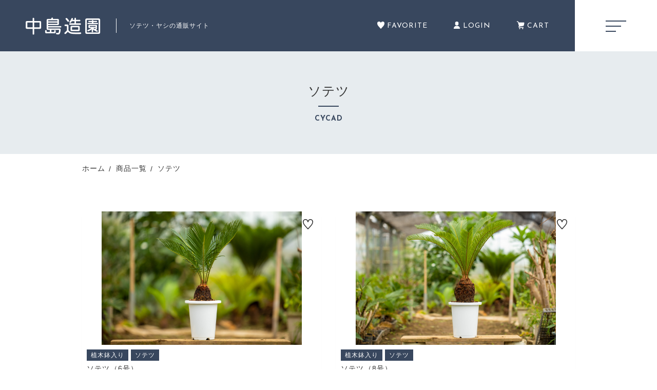

--- FILE ---
content_type: text/html; charset=UTF-8
request_url: https://nakajimazouen.net/products/cycad/
body_size: 8628
content:
<!DOCTYPE html>
<html lang="ja">
<head>
  <meta charset="UTF-8">
  <title>ソテツ | 株式会社中島造園_EC</title>
  <meta http-equiv="X-UA-Compatible" content="ie=edge">
  <meta name="viewport" content="width=device-width, initial-scale=1.0">
  <link rel="icon" type="image/x-icon" href="https://nakajimazouen.net/wp-content/themes/ec016/assets/img/favicon.ico">
  <link rel="apple-touch-icon" sizes="180x180" href="https://nakajimazouen.net/wp-content/themes/ec016/assets/img/apple-touch-icon.png">
  <link rel="dns-prefetch" href="https://use.fontawesome.com">
  <link rel="dns-prefetch" href="https://fonts.googleapis.com">
  <style>@charset "UTF-8";html, body, div, span, applet, object, iframe, h1, h2, h3, h4, h5, h6, p, blockquote, pre, a, abbr, acronym, address, big, cite, code, del, dfn, em, img, ins, kbd, q, s, samp, small, strike, strong, sub, sup, tt, var, b, u, i, center, dl, dt, dd, ol, ul, li, fieldset, form, label, legend, table, caption, tbody, tfoot, thead, tr, th, td, article, aside, canvas, details, embed, figure, figcaption, footer, header, hgroup, menu, nav, output, ruby, section, summary, time, mark, audio, video {margin: 0;padding: 0;border: 0;font: inherit;font-size: 100%;vertical-align: baseline;}article, aside, details, figcaption, figure, footer, header, hgroup, menu, nav, section, main {display: block;}body {line-height: 1;}ol, ul {list-style: none;}blockquote, q {quotes: none;}blockquote:before, blockquote:after, q:before, q:after {content: "";content: none;}table {border-spacing: 0;border-collapse: collapse;}.clearfix {*zoom: 1;}.clearfix:after {display: table;clear: both;content: "";}.f_cc {-ms-flex-pack: justify;-ms-flex-align: center;-webkit-box-pack: justify;justify-content: center;-webkit-box-align: center;align-items: center;}.f_box, .f_cc {display: -webkit-box;display: -ms-flexbox;display: flex;}.f_item {-ms-flex: 1 0 auto;-webkit-box-flex: 1;flex: 1 0 auto;}.f_h_start {-ms-flex-pack: start;-webkit-box-pack: start;justify-content: flex-start;}.f_h_center, .f_h_start {-ms-flex-pack: justify;-webkit-box-pack: justify;}.f_h_center {-ms-flex-pack: center;-webkit-box-pack: center;justify-content: center;}.f_h_end {-ms-flex-pack: end;-webkit-box-pack: end;justify-content: flex-end;}.f_h_end, .f_h_sb {-ms-flex-pack: justify;-webkit-box-pack: justify;}.f_h_sb {-ms-flex-pack: justify;-webkit-box-pack: justify;justify-content: space-between;}.f_h_sa {-ms-flex-pack: justify;-webkit-box-pack: justify;justify-content: space-around;}.f_wrap {-webkit-box-lines: multiple;-ms-flex-wrap: wrap;flex-wrap: wrap;}.f_column {-ms-flex-direction: column;flex-direction: column;-webkit-box-direction: column;}.f_start {-ms-flex-align: start;-webkit-box-align: start;align-items: flex-start;}.f_end {-ms-flex-align: end;-webkit-box-align: end;align-items: flex-end;}.f_center {-ms-flex-align: center;-webkit-box-align: center;align-items: center;}.f_baseline {-ms-flex-align: baseline;-webkit-box-align: baseline;align-items: baseline;}.f_stretch {-ms-flex-align: stretch;-webkit-box-align: stretch;align-items: stretch;}.alignR {text-align: right;}.alignL {text-align: left;}.alignC {text-align: center;}::-webkit-scrollbar {width: 5px;height: 5px;}::-webkit-scrollbar-track {background: #f8f8f8;}::-webkit-scrollbar-thumb {background: #6c6c6c;}body[data-status="loading"] {overflow: hidden;}body[data-status="loading"] * {-webkit-transition: none !important;transition: none !important;}body[data-status="loading"] .c-loader {pointer-events: auto;opacity: 1;}body[data-status="loading"] .c-loader-img {-webkit-animation: loading .6s linear infinite;animation: loading .6s linear infinite;}body[data-status="ajax-loading"] .c-loader {pointer-events: auto;opacity: .8;}body[data-status="ajax-loading"] .c-loader-img {-webkit-animation: loading .6s linear infinite;animation: loading .6s linear infinite;}.c-loader {position: fixed;z-index: 99999;top: 0;left: 0;width: 100vw;height: 100vh;background: #fff;pointer-events: none;opacity: 0;-webkit-transition: opacity .3s ease;transition: opacity .3s ease;}.c-loader-img {position: absolute;z-index: 999999;top: 50%;left: 50%;font-size: 0;-webkit-transform: translate(-50%, -50%);transform: translate(-50%, -50%);}@-webkit-keyframes loading {0% {-webkit-transform: translate(-50%, -50%) rotate(0);transform: translate(-50%, -50%) rotate(0);}100% {-webkit-transform: translate(-50%, -50%) rotate(360deg);transform: translate(-50%, -50%) rotate(360deg);}}@keyframes loading {0% {-webkit-transform: translate(-50%, -50%) rotate(0);transform: translate(-50%, -50%) rotate(0);}100% {-webkit-transform: translate(-50%, -50%) rotate(360deg);transform: translate(-50%, -50%) rotate(360deg);}}</style>
  
<!-- All in One SEO Pack 3.3.5 によって Michael Torbert の Semper Fi Web Design[67,98] -->
<link rel="next" href="https://nakajimazouen.net/products/cycad/page/2/" />

<script type="application/ld+json" class="aioseop-schema">{}</script>
<link rel="canonical" href="https://nakajimazouen.net/products/cycad/" />
			<script type="text/javascript" >
				window.ga=window.ga||function(){(ga.q=ga.q||[]).push(arguments)};ga.l=+new Date;
				ga('create', 'UA-211455778-91', 'auto');
				// Plugins
				
				ga('send', 'pageview');
			</script>
			<script async src="https://www.google-analytics.com/analytics.js"></script>
			<!-- All in One SEO Pack -->
<link rel='dns-prefetch' href='//s.w.org' />
<style id='woocommerce-inline-inline-css' type='text/css'>
.woocommerce form .form-row .required { visibility: visible; }
</style>
<script type='text/javascript' src='https://nakajimazouen.net/wp-includes/js/jquery/jquery.js'></script>
<script type='text/javascript' src='https://nakajimazouen.net/wp-includes/js/jquery/jquery-migrate.min.js'></script>
<link rel='https://api.w.org/' href='https://nakajimazouen.net/wp-json/' />
	<noscript><style>.woocommerce-product-gallery{ opacity: 1 !important; }</style></noscript>
	<!-- Global site tag (gtag.js) - Google Analytics -->
<script async src="https://www.googletagmanager.com/gtag/js?id=G-WJJCQFX09X"></script>
<script>
  window.dataLayer = window.dataLayer || [];
  function gtag(){dataLayer.push(arguments);}
  gtag('js', new Date());

  gtag('config', 'G-WJJCQFX09X');
  gtag('config', 'UA-211455778-91');
</script>
</head>
<body data-status="loading" class="">
<div class="c-loader">
  <div class="c-loader-img">
    <svg width="60" height="60" viewBox="0 0 38 38" xmlns="http://www.w3.org/2000/svg">
      <defs>
        <linearGradient x1="8.042%" y1="0%" x2="65.682%" y2="23.865%" id="a">
          <stop stop-color="#777777" stop-opacity="0" offset="0%"/>
          <stop stop-color="#777777" stop-opacity=".631" offset="63.146%"/>
          <stop stop-color="#777777" offset="100%"/>
        </linearGradient>
      </defs>
      <g fill="none" fill-rule="evenodd">
        <g transform="translate(1 1)">
          <path d="M36 18c0-9.94-8.06-18-18-18" stroke="url(#a)" stroke-width="2"></path>
          <circle fill="#777777" cx="36" cy="18" r="1"></circle>
        </g>
      </g>
    </svg>
  </div>
</div><!-- /.c-loader -->
  <header class="js-header g-header is-subpage">
    <div class="g-header__main">
          <p class="g-header__logo">
        <a class="g-header__logo-link" href="https://nakajimazouen.net/">
          <img src="https://nakajimazouen.net/wp-content/uploads/2021/10/logo.png" alt="株式会社中島造園_EC" class="g-header__logo-img is-pc">
          <img src="https://nakajimazouen.net/wp-content/uploads/2021/10/logo.png" alt="株式会社中島造園_EC" class="g-header__logo-img is-tablet">
        </a>
                <span class="g-header__logo-desc">ソテツ・ヤシの通販サイト</span>
              </p>
          <nav class="g-header__menu">
        <ul class="g-header__menu-list">
                    <li class="g-header__menu-list-item is-pc">
            <a href="https://nakajimazouen.net/products?type=wishlist" class="g-header__menu-list-item-link">
              <svg xmlns="http://www.w3.org/2000/svg" width="28" height="28" viewBox="0 0 28 28" class="g-header__menu-list-item-favorite-svg">
                <path  class="g-header__menu-list-item-favorite-path" d="M20.957,0A7.4,7.4,0,0,0,14,4.486,7.424,7.424,0,0,0,7.043,0,7.191,7.191,0,0,0,0,7.313c0,4.647,2.517,8.09,5.1,11.218,2.514,3.037,7.368,8.18,8.52,9.332L13.753,28h0.46l0.139-.139c1.239-1.239,6.1-6.372,8.554-9.332C25.484,15.4,28,11.96,28,7.313A7.19,7.19,0,0,0,20.957,0Z"/>
              </svg>
              <span class="g-header__menu-list-item-link-txt">
                FAVORITE
              </span>
              <span id="js-wishlist_cnt" class="g-header__menu-count" data-count="0">0</span>
            </a>
          </li>

          <li class="g-header__menu-list-item is-pc">
            <a href="https://nakajimazouen.net/my-account" title="MY PAGE" class="g-header__menu-list-item-link">
              <svg xmlns="http://www.w3.org/2000/svg" class="g-header__menu-list-item-mypage-svg" width="29" height="32" viewBox="0 0 29 32">
                <path class="g-header__menu-list-item-mypage-path" d="M17.616,19.231a9.777,9.777,0,0,1-6.232,0C4.26,20.4.532,25.64,0.532,32H28.468C28.468,25.64,24.74,20.4,17.616,19.231ZM14.5,17.474a7.648,7.648,0,0,0,7.645-7.651V7.652a7.645,7.645,0,1,0-15.29,0V9.823A7.648,7.648,0,0,0,14.5,17.474Z"/>
              </svg>
                          <span class="g-header__menu-list-item-link-txt">LOGIN</span>
                        </a>
          </li>
                    <li class="g-header__menu-list-item is-cart">
            <a href="https://nakajimazouen.net/cart/" type="button" class="g-header__menu-list-item-link cart-contents">
              <svg xmlns="http://www.w3.org/2000/svg" width="48" height="51" viewBox="0 0 48 51" class="g-header__menu-list-item-cart-svg"><path class="g-header__menu-list-item-cart-path" d="M18,41.9a6.082,6.082,0,0,1-6.08-5.852,0.926,0.926,0,0,1-.006-0.107v-0.13a0.956,0.956,0,0,1,.007-0.116,6.147,6.147,0,0,1,.749-2.733,5.947,5.947,0,0,1,2.014-2.138L7.644,6.636a1.426,1.426,0,0,0-1.069-.983L2.608,4.8A2.179,2.179,0,0,1,.934,2.216,2.189,2.189,0,0,1,3.064.494a2.226,2.226,0,0,1,.457.048L7.488,1.393a5.788,5.788,0,0,1,4.328,3.989c0,0.007,0,.014.007,0.022l0.909,3.122H44.487A3.422,3.422,0,0,1,47.91,11.95a3.332,3.332,0,0,1-.064.654c0,0.011,0,.019-0.005.028l-2.867,14.1a4.691,4.691,0,0,1-3.824,3.676L17.735,34.218a2.277,2.277,0,0,0-.662.255,1.628,1.628,0,0,0-.437.376,1.6,1.6,0,0,0-.068,1.931,1.752,1.752,0,0,0,.764.63,1.716,1.716,0,0,0,.674.135h23.32a2.179,2.179,0,1,1,0,4.358H18Zm2.883,2.3a3.434,3.434,0,1,0-1.92,6.282,3.391,3.391,0,0,0,1.337-.271A3.434,3.434,0,0,0,20.885,44.207Zm18.831,0a3.435,3.435,0,1,0-1.92,6.282,3.385,3.385,0,0,0,1.336-.271A3.435,3.435,0,0,0,39.716,44.207Z"/></svg>
              <span class="g-header__menu-list-item-link-txt is-pc">
                CART
              </span>
              <span id="js-cart_count" class="g-header__menu-count" data-count="0">0</span>
            </a>
          </li>
        </ul>
      </nav>
      <button class="g-header__burger js-menu-toggle" type="button">
        <span class="g-header__burger-line"></span>
        <span class="g-header__burger-line"></span>
        <span class="g-header__burger-line"></span>
      </button>
    </div>
    <div class="g-hamburger__container js-hamburger" data-under-menu="">
    <p class="g-hamburger__logo">
    <a class="g-hamburger__logo-link" href="https://nakajimazouen.net/">
      <img src="https://nakajimazouen.net/wp-content/uploads/2021/10/logo.png" alt="株式会社中島造園_EC" class="g-hamburger__logo-img is-pc">
      <img src="https://nakajimazouen.net/wp-content/uploads/2021/10/logo.png" alt="株式会社中島造園_EC" class="g-hamburger__logo-img is-tablet">
    </a>
  </p>
  
  <div class="g-hamburger__menu-container">

          <nav class="g-hamburger__menu">
        <ul class="g-hamburger__menu-toplist">
          <li class="g-hamburger__menu-toplist-item is-tablet">
            <a href="https://nakajimazouen.net/products?type=wishlist" class="g-hamburger__menu-toplist-item-link">
              <svg xmlns="http://www.w3.org/2000/svg" width="28" height="28" viewBox="0 0 28 28" class="g-hamburger__menu-toplist-item-favorite-svg">
                <path  class="g-hamburger__menu-toplist-item-favorite-path" d="M20.957,0A7.4,7.4,0,0,0,14,4.486,7.424,7.424,0,0,0,7.043,0,7.191,7.191,0,0,0,0,7.313c0,4.647,2.517,8.09,5.1,11.218,2.514,3.037,7.368,8.18,8.52,9.332L13.753,28h0.46l0.139-.139c1.239-1.239,6.1-6.372,8.554-9.332C25.484,15.4,28,11.96,28,7.313A7.19,7.19,0,0,0,20.957,0Z"/>
              </svg>
              <span class="g-hamburger__menu-toplist-item-link-txt">FAVORITE</span>
            </a>
          </li>
          <li class="g-hamburger__menu-toplist-item is-tablet">
          <a href="https://nakajimazouen.net/my-account" title="MY PAGE" class="g-hamburger__menu-toplist-item-link">
              <svg xmlns="http://www.w3.org/2000/svg" class="g-hamburger__menu-toplist-item-mypage-svg" width="29" height="32" viewBox="0 0 29 32">
                <path class="g-hamburger__menu-toplist-item-mypage-path" d="M17.616,19.231a9.777,9.777,0,0,1-6.232,0C4.26,20.4.532,25.64,0.532,32H28.468C28.468,25.64,24.74,20.4,17.616,19.231ZM14.5,17.474a7.648,7.648,0,0,0,7.645-7.651V7.652a7.645,7.645,0,1,0-15.29,0V9.823A7.648,7.648,0,0,0,14.5,17.474Z"/>
              </svg>
                          <span class="g-hamburger__menu-toplist-item-link-txt">LOGIN</span>
                        </a>
          </li>
        </ul>
        <ul class="g-hamburger__menu-list">

                  <li class="g-hamburger__menu-list-item">
            <a href="https://nakajimazouen.net/products/?type=ranking" target="_self" class="g-hamburger__menu-list-item-link">
              <span class="g-hamburger__menu-list-txt-main">ランキング</span>  
              <span class="g-hamburger__menu-list-txt-sub">RANKING</span>
            </a>
          </li>
                  <li class="g-hamburger__menu-list-item">
            <a href="https://nakajimazouen.net/products/?type=sale" target="_self" class="g-hamburger__menu-list-item-link">
              <span class="g-hamburger__menu-list-txt-main">セール商品</span>  
              <span class="g-hamburger__menu-list-txt-sub">SALE</span>
            </a>
          </li>
                  <li class="g-hamburger__menu-list-item">
            <a href="https://nakajimazouen.net/campaign/" target="_self" class="g-hamburger__menu-list-item-link">
              <span class="g-hamburger__menu-list-txt-main">キャンペーン</span>  
              <span class="g-hamburger__menu-list-txt-sub">CAMPAIGN</span>
            </a>
          </li>
                  <li class="g-hamburger__menu-list-item">
            <a href="https://nakajimazouen.net/products/?type=new" target="_self" class="g-hamburger__menu-list-item-link">
              <span class="g-hamburger__menu-list-txt-main">新着商品</span>  
              <span class="g-hamburger__menu-list-txt-sub">NEW ITEM</span>
            </a>
          </li>
                  <li class="g-hamburger__menu-list-item">
            <a href="https://nakajimazouen.net/products-category/" target="_self" class="g-hamburger__menu-list-item-link">
              <span class="g-hamburger__menu-list-txt-main">カテゴリーから探す</span>  
              <span class="g-hamburger__menu-list-txt-sub">CATEGORY</span>
            </a>
          </li>
                  <li class="g-hamburger__menu-list-item">
            <a href="https://nakajimazouen.net/products/" target="_self" class="g-hamburger__menu-list-item-link">
              <span class="g-hamburger__menu-list-txt-main">商品一覧</span>  
              <span class="g-hamburger__menu-list-txt-sub">PRODUCTS</span>
            </a>
          </li>
                  <li class="g-hamburger__menu-list-item">
            <a href="https://nakajimazouen.net/products/?type=checked" target="_self" class="g-hamburger__menu-list-item-link">
              <span class="g-hamburger__menu-list-txt-main">最近チェックした商品</span>  
              <span class="g-hamburger__menu-list-txt-sub">CHECKED PRODUCTS</span>
            </a>
          </li>
                  <li class="g-hamburger__menu-list-item">
            <a href="https://nakajimazouen.net/my-account/orders/" target="_self" class="g-hamburger__menu-list-item-link">
              <span class="g-hamburger__menu-list-txt-main">注文履歴</span>  
              <span class="g-hamburger__menu-list-txt-sub">ORDER HISTORY</span>
            </a>
          </li>
                  <li class="g-hamburger__menu-list-item">
            <a href="https://nakajimazouen.net/shopping-guide/" target="_self" class="g-hamburger__menu-list-item-link">
              <span class="g-hamburger__menu-list-txt-main">ショッピングガイド</span>  
              <span class="g-hamburger__menu-list-txt-sub">SHOPPING GUIDE</span>
            </a>
          </li>
                  <li class="g-hamburger__menu-list-item">
            <a href="https://nakajimazouen.net/about/" target="_self" class="g-hamburger__menu-list-item-link">
              <span class="g-hamburger__menu-list-txt-main">当社について</span>  
              <span class="g-hamburger__menu-list-txt-sub">ABOUT US</span>
            </a>
          </li>
                  <li class="g-hamburger__menu-list-item">
            <a href="https://nakajimazouen.net/news/" target="_self" class="g-hamburger__menu-list-item-link">
              <span class="g-hamburger__menu-list-txt-main">お知らせ</span>  
              <span class="g-hamburger__menu-list-txt-sub">NEWS</span>
            </a>
          </li>
                  <li class="g-hamburger__menu-list-item">
            <a href="https://nakajimazouen.net/content/" target="_self" class="g-hamburger__menu-list-item-link">
              <span class="g-hamburger__menu-list-txt-main">コンテンツ</span>  
              <span class="g-hamburger__menu-list-txt-sub">CONTENT</span>
            </a>
          </li>
                  <li class="g-hamburger__menu-list-item">
            <a href="https://nakajimazouen.net/faq/" target="_self" class="g-hamburger__menu-list-item-link">
              <span class="g-hamburger__menu-list-txt-main">よくある質問</span>  
              <span class="g-hamburger__menu-list-txt-sub">FAQ</span>
            </a>
          </li>
                  <li class="g-hamburger__menu-list-item">
            <a href="https://nakajimazouen.net/contact/" target="_self" class="g-hamburger__menu-list-item-link">
              <span class="g-hamburger__menu-list-txt-main">お問い合わせ</span>  
              <span class="g-hamburger__menu-list-txt-sub">CONTACT</span>
            </a>
          </li>
                </ul>
      </nav>
    
  <div class="g-hamburger__othermenu">
        <nav class="g-hamburger__sns">
        <ul class="g-hamburger__sns-list">
                                                </ul>
      </nav>
            <nav class="g-hamburger__help">
      <ul class="g-hamburger__help-list">
                <li class="g-hamburger__help-list-item">
          <a href="https://nakajimazouen.net/privacy/" target="_self" class="g-hamburger__help-list-item-link">プライバシーポリシー</a>
        </li>
                <li class="g-hamburger__help-list-item">
          <a href="https://nakajimazouen.net/terms/" target="_self" class="g-hamburger__help-list-item-link">特定商取引法に基づく表記</a>
        </li>
              </ul>
    </nav>
    

  </div>


</div>
<button class="g-menu__header__burger js-menu-toggle" type="button">
  <span class="g-menu__header__burger-line"></span>
  <span class="g-menu__header__burger-line"></span>
</button>
  </header><!-- /.g-header -->
  <div class="js-body-wrapper">
<div class="l-content">
  <main class="l-content__main">
    <header class="c-section__header">
      <h1 class="c-page__ttl">
        <span class="c-page__ttl-main">
      ソテツ    </span>
        
          <span class="c-page__ttl-sub">CYCAD</span>
      </h1>
<nav class="c-breadcrumbs">
  <ul class="c-breadcrumbs__list" itemscope="" itemtype="http://schema.org/BreadcrumbList">
      <li class="c-breadcrumbs__list-item" itemprop="itemListElement" itemscope="" itemtype="http://schema.org/ListItem">
      <a href="https://nakajimazouen.net/" class="c-breadcrumbs__list-item-body" itemprop="item">
        <span itemprop="name">ホーム</span>
        <meta itemprop="position" content="1">
      </a>
    </li>
      <li class="c-breadcrumbs__list-item" itemprop="itemListElement" itemscope="" itemtype="http://schema.org/ListItem">
      <a href="https://nakajimazouen.net/products/" class="c-breadcrumbs__list-item-body" itemprop="item">
        <span itemprop="name">商品一覧</span>
        <meta itemprop="position" content="2">
      </a>
    </li>
      <li class="c-breadcrumbs__list-item" itemprop="itemListElement" itemscope="" itemtype="http://schema.org/ListItem">
      <a href="javascript:void(0);" class="c-breadcrumbs__list-item-body  is-link-none" itemprop="item">
        <span itemprop="name">ソテツ</span>
        <meta itemprop="position" content="3">
      </a>
    </li>
    </ul>
</nav>

    </header>
    
    <section class="p-index__section">
      <div class="p-index__section-container is-subpage">
              <ul class="c-grid is-category" data-grid="4">
          <li class="c-grid__item">
  <article class="c-item">
      <button class="c-favorite-btn js-add_wishlist" data-id="2578" data-status="false"></button>
    <a href="https://nakajimazouen.net/product/2578/" class="c-item__link">
      <figure class="c-item__figure">
        <div class="c-item__figure-img" data-lazy-background="https://nakajimazouen.net/wp-content/uploads/2021/06/62sotetu6gou-scaled.jpg"></div>
        <img data-lazy-img="https://nakajimazouen.net/wp-content/uploads/2021/06/62sotetu6gou-scaled.jpg" alt="ソテツ（6号）" class="c-item__figure-src">
      </figure>
      <div class="c-item__txt js-item-txt">
                <div class="c-item__cat-container">

        

          <p class="c-item__cat is-ueki">
            植木鉢入り          </p>

        

          <p class="c-item__cat is-cycad">
            ソテツ          </p>

        
        </div>

                <h3 class="c-item__ttl js-item-ttl">ソテツ（6号）</h3>
                <p class="c-item__price">3,300円<small>（税込）</small></p>
                                        <p class="c-item__desc">ソテツの植木鉢入り、6号鉢サイズです。
キッチンや玄関の棚などに置ける手頃なサイズ。
非常に手のかか...</p>
        
      </div>
    </a>
  </article>
</li>
<li class="c-grid__item">
  <article class="c-item">
      <button class="c-favorite-btn js-add_wishlist" data-id="2580" data-status="false"></button>
    <a href="https://nakajimazouen.net/product/2580/" class="c-item__link">
      <figure class="c-item__figure">
        <div class="c-item__figure-img" data-lazy-background="https://nakajimazouen.net/wp-content/uploads/2021/06/68sotetu8gou-scaled.jpg"></div>
        <img data-lazy-img="https://nakajimazouen.net/wp-content/uploads/2021/06/68sotetu8gou-scaled.jpg" alt="ソテツ（8号）" class="c-item__figure-src">
      </figure>
      <div class="c-item__txt js-item-txt">
                <div class="c-item__cat-container">

        

          <p class="c-item__cat is-ueki">
            植木鉢入り          </p>

        

          <p class="c-item__cat is-cycad">
            ソテツ          </p>

        
        </div>

                <h3 class="c-item__ttl js-item-ttl">ソテツ（8号）</h3>
                <p class="c-item__price">8,800円<small>（税込）</small></p>
                                        <p class="c-item__desc">ソテツの植木鉢入り、8号鉢サイズです。
庭にはもちろん、玄関や室内などに置いていただくのもおすすめで...</p>
        
      </div>
    </a>
  </article>
</li>
<li class="c-grid__item">
  <article class="c-item">
      <button class="c-favorite-btn js-add_wishlist" data-id="2581" data-status="false"></button>
    <a href="https://nakajimazouen.net/product/2581/" class="c-item__link">
      <figure class="c-item__figure">
        <div class="c-item__figure-img" data-lazy-background="https://nakajimazouen.net/wp-content/uploads/2021/06/71sotetu10gou-scaled.jpg"></div>
        <img data-lazy-img="https://nakajimazouen.net/wp-content/uploads/2021/06/71sotetu10gou-scaled.jpg" alt="ソテツ（10号）" class="c-item__figure-src">
      </figure>
      <div class="c-item__txt js-item-txt">
                <div class="c-item__cat-container">

        

          <p class="c-item__cat is-ueki">
            植木鉢入り          </p>

        

          <p class="c-item__cat is-cycad">
            ソテツ          </p>

        
        </div>

                <h3 class="c-item__ttl js-item-ttl">ソテツ（10号）</h3>
                <p class="c-item__price">15,000円<small>（税込）</small></p>
                                        <p class="c-item__desc">ソテツの植木鉢入り、10号鉢サイズです。
地植えや鉢植えなどに対応できる大きさです。玄関に置くのもよ...</p>
        
      </div>
    </a>
  </article>
</li>
        </ul>
              </div>
            </section>
    
<section class="p-index__section is-category">

  <div class="p-index__section-container is-bg-unset">
    <div class="p-index__section-meta">
      <h2 class="c-ttl">
                <span class="c-ttl__main">カテゴリーから探す</span>
                        <span class="c-ttl__sub">CATEGORY</span>
              </h2>
    </div>

    <div class="p-index__category-list-container">
      
      <ul class="p-index__category-list is-overed">
                <li class="p-index__category-list-item js-category-item">
          <a href="https://nakajimazouen.net/products/ueki/" class="p-index__category-list-link">
            <figure class="p-index__category-list-figure is-pc">
              <img src="https://nakajimazouen.net/wp-content/uploads/2021/10/category_01-1.jpg" alt="植木鉢入り" class="p-index__category-list-img c-img">
              <span class="p-index__category-list-bg c-img-bg c-img-hover-item" style="background-image: url(https://nakajimazouen.net/wp-content/uploads/2021/10/category_01-1.jpg);"></span>
            </figure>
            <figure class="p-index__category-list-figure is-tablet">
              <img src="https://nakajimazouen.net/wp-content/uploads/2021/10/category_01-1.jpg" alt="植木鉢入り" class="p-index__category-list-img c-img">
              <span class="p-index__category-list-bg c-img-bg c-img-hover-item" style="background-image: url(https://nakajimazouen.net/wp-content/uploads/2021/10/category_01-1.jpg);"></span>
            </figure>
          </a>
        </li>

                <li class="p-index__category-list-item js-category-item">
          <a href="https://nakajimazouen.net/products/cycad/" class="p-index__category-list-link">
            <figure class="p-index__category-list-figure is-pc">
              <img src="https://nakajimazouen.net/wp-content/uploads/2021/10/category_02.jpg" alt="ソテツ" class="p-index__category-list-img c-img">
              <span class="p-index__category-list-bg c-img-bg c-img-hover-item" style="background-image: url(https://nakajimazouen.net/wp-content/uploads/2021/10/category_02.jpg);"></span>
            </figure>
            <figure class="p-index__category-list-figure is-tablet">
              <img src="https://nakajimazouen.net/wp-content/uploads/2021/10/category_02.jpg" alt="ソテツ" class="p-index__category-list-img c-img">
              <span class="p-index__category-list-bg c-img-bg c-img-hover-item" style="background-image: url(https://nakajimazouen.net/wp-content/uploads/2021/10/category_02.jpg);"></span>
            </figure>
          </a>
        </li>

                <li class="p-index__category-list-item js-category-item">
          <a href="https://nakajimazouen.net/products/palm/" class="p-index__category-list-link">
            <figure class="p-index__category-list-figure is-pc">
              <img src="https://nakajimazouen.net/wp-content/uploads/2021/10/category_03.jpg" alt="ヤシ" class="p-index__category-list-img c-img">
              <span class="p-index__category-list-bg c-img-bg c-img-hover-item" style="background-image: url(https://nakajimazouen.net/wp-content/uploads/2021/10/category_03.jpg);"></span>
            </figure>
            <figure class="p-index__category-list-figure is-tablet">
              <img src="https://nakajimazouen.net/wp-content/uploads/2021/10/category_03.jpg" alt="ヤシ" class="p-index__category-list-img c-img">
              <span class="p-index__category-list-bg c-img-bg c-img-hover-item" style="background-image: url(https://nakajimazouen.net/wp-content/uploads/2021/10/category_03.jpg);"></span>
            </figure>
          </a>
        </li>

        
      </ul>


    </div>
  </div>
</section>


      </main>
</div>
  <footer class="g-footer js-footer">
    <div class="g-footer__container">
      <div class="g-footer__left">
              <p class="g-footer__logo">
          <a href="https://nakajimazouen.net/" class="g-footer__logo-link">
            <img src="https://nakajimazouen.net/wp-content/uploads/2021/10/logo_ft.png" alt="株式会社中島造園_EC" class="g-footer__logo-img">
          </a>
        </p>
                        <nav class="g-footer__sns">
          <ul class="g-footer__sns-list">
                                                          </ul>
        </nav>
        
                  <nav class="g-footer__help">
            <ul class="g-footer__help-list">
                            <li class="g-footer__help-list-item">
                <a href="https://nakajimazouen.net/privacy/" target="_self" class="g-footer__help-list-item-link">プライバシーポリシー</a>
              </li>
                            <li class="g-footer__help-list-item">
                <a href="https://nakajimazouen.net/terms/" target="_self" class="g-footer__help-list-item-link">特定商取引法に基づく表記</a>
              </li>
                          </ul>
          </nav>
          
                <p class="g-footer__copyright">
          <small class="g-footer__copyright-txt">© 2021 株式会社中島造園</small>
        </p>
        
        </div>

      <div class="g-footer__right">
          <nav class="c-nav__pages">
    <ul class="c-nav__pages-list">
          <li class="c-nav__pages-list-item">
        <a href="https://nakajimazouen.net/products/?type=ranking" target="_self" class="c-nav__pages-list-item-link">ランキング</a>
      </li>
          <li class="c-nav__pages-list-item">
        <a href="https://nakajimazouen.net/products/?type=sale" target="_self" class="c-nav__pages-list-item-link">セール商品</a>
      </li>
          <li class="c-nav__pages-list-item">
        <a href="https://nakajimazouen.net/campaign/" target="_self" class="c-nav__pages-list-item-link">キャンペーン</a>
      </li>
          <li class="c-nav__pages-list-item">
        <a href="https://nakajimazouen.net/products/?type=new" target="_self" class="c-nav__pages-list-item-link">新着商品</a>
      </li>
          <li class="c-nav__pages-list-item">
        <a href="https://nakajimazouen.net/products-category/" target="_self" class="c-nav__pages-list-item-link">カテゴリーから探す</a>
      </li>
          <li class="c-nav__pages-list-item">
        <a href="https://nakajimazouen.net/products/" target="_self" class="c-nav__pages-list-item-link">商品一覧</a>
      </li>
          <li class="c-nav__pages-list-item">
        <a href="https://nakajimazouen.net/products/?type=checked" target="_self" class="c-nav__pages-list-item-link">最近チェックした商品</a>
      </li>
          <li class="c-nav__pages-list-item">
        <a href="https://nakajimazouen.net/my-account/orders/" target="_self" class="c-nav__pages-list-item-link">注文履歴</a>
      </li>
          <li class="c-nav__pages-list-item">
        <a href="https://nakajimazouen.net/shopping-guide/" target="_self" class="c-nav__pages-list-item-link">ショッピングガイド</a>
      </li>
          <li class="c-nav__pages-list-item">
        <a href="https://nakajimazouen.net/about/" target="_self" class="c-nav__pages-list-item-link">当社について</a>
      </li>
          <li class="c-nav__pages-list-item">
        <a href="https://nakajimazouen.net/news/" target="_self" class="c-nav__pages-list-item-link">お知らせ</a>
      </li>
          <li class="c-nav__pages-list-item">
        <a href="https://nakajimazouen.net/content/" target="_self" class="c-nav__pages-list-item-link">コンテンツ</a>
      </li>
          <li class="c-nav__pages-list-item">
        <a href="https://nakajimazouen.net/faq/" target="_self" class="c-nav__pages-list-item-link">よくある質問</a>
      </li>
          <li class="c-nav__pages-list-item">
        <a href="https://nakajimazouen.net/contact/" target="_self" class="c-nav__pages-list-item-link">お問い合わせ</a>
      </li>
        </ul>
  </nav>
      </div>
    </div>
  </footer>

</div><!-- /#js-body-wrapper -->
<div class="g-floating__banner js-float-bnr">
  <button class="g-floating__banner-close js-float-bnr-close"><span class="g-floating__banner-close-inner"></span></button>
  <a href="https://nakajimazouen.net/products/?type=new" target="_self" class="g-floating__banner-link">
    <figure class="g-floating__banner-figure">
      <img src="https://nakajimazouen.net/wp-content/uploads/2021/10/pop-up_bnr-3.jpg" alt="New arrivals" class="g-floating__banner-img">
    </figure>
  </a>
</div>
<div class="js-pagetop g-pagetop"><button class="js-pagetop-btn g-pagetop-btn" type="button"></button></div>

<script src="https://nakajimazouen.net/wp-content/themes/ec016/assets/js/jquery-3.4.1.min.js"></script>
<link rel='stylesheet' id='wp-block-library-css'  href='https://nakajimazouen.net/wp-includes/css/dist/block-library/style.min.css' type='text/css' media='all' />
<link rel='stylesheet' id='wp-block-library-theme-css'  href='https://nakajimazouen.net/wp-includes/css/dist/block-library/theme.min.css' type='text/css' media='all' />
<link rel='stylesheet' id='addtoany-css'  href='https://nakajimazouen.net/wp-content/plugins/add-to-any/addtoany.min.css' type='text/css' media='all' />
<link rel='stylesheet' id='wc-gateway-linepay-smart-payment-buttons-css'  href='https://nakajimazouen.net/wp-content/plugins/woocommerce-for-japan/assets/css/linepay_button.css' type='text/css' media='all' />
<link rel='stylesheet' id='wc-block-style-css'  href='https://nakajimazouen.net/wp-content/plugins/woocommerce/packages/woocommerce-blocks/build/style.css' type='text/css' media='all' />
<script type='text/javascript' src='https://nakajimazouen.net/wp-content/plugins/woocommerce/assets/js/jquery-blockui/jquery.blockUI.min.js'></script>
<script type='text/javascript'>
/* <![CDATA[ */
var wc_add_to_cart_params = {"ajax_url":"\/wp-admin\/admin-ajax.php","wc_ajax_url":"\/?wc-ajax=%%endpoint%%","i18n_view_cart":"\u30ab\u30fc\u30c8\u3092\u8868\u793a","cart_url":"https:\/\/nakajimazouen.net\/cart\/","is_cart":"","cart_redirect_after_add":"no"};
/* ]]> */
</script>
<script type='text/javascript' src='https://nakajimazouen.net/wp-content/plugins/woocommerce/assets/js/frontend/add-to-cart.min.js'></script>
<script type='text/javascript' src='https://nakajimazouen.net/wp-content/plugins/woocommerce/assets/js/js-cookie/js.cookie.min.js'></script>
<script type='text/javascript'>
/* <![CDATA[ */
var woocommerce_params = {"ajax_url":"\/wp-admin\/admin-ajax.php","wc_ajax_url":"\/?wc-ajax=%%endpoint%%"};
/* ]]> */
</script>
<script type='text/javascript' src='https://nakajimazouen.net/wp-content/plugins/woocommerce/assets/js/frontend/woocommerce.min.js'></script>
<script type='text/javascript'>
/* <![CDATA[ */
var wc_cart_fragments_params = {"ajax_url":"\/wp-admin\/admin-ajax.php","wc_ajax_url":"\/?wc-ajax=%%endpoint%%","cart_hash_key":"wc_cart_hash_dec848e4b512d866a41f397edffe8419","fragment_name":"wc_fragments_dec848e4b512d866a41f397edffe8419","request_timeout":"5000"};
/* ]]> */
</script>
<script type='text/javascript' src='https://nakajimazouen.net/wp-content/plugins/woocommerce/assets/js/frontend/cart-fragments.min.js'></script>
<script type='text/javascript' src='https://nakajimazouen.net/wp-includes/js/wp-embed.min.js'></script>
<script type='text/javascript' src='https://nakajimazouen.net/wp-content/plugins/add-to-any/addtoany.min.js'></script>
<script type='text/javascript'>
window.a2a_config=window.a2a_config||{};a2a_config.callbacks=[];a2a_config.overlays=[];a2a_config.templates={};a2a_localize = {
	Share: "共有",
	Save: "ブックマーク",
	Subscribe: "購読",
	Email: "メール",
	Bookmark: "ブックマーク",
	ShowAll: "すべて表示する",
	ShowLess: "小さく表示する",
	FindServices: "サービスを探す",
	FindAnyServiceToAddTo: "追加するサービスを今すぐ探す",
	PoweredBy: "Powered by",
	ShareViaEmail: "メールでシェアする",
	SubscribeViaEmail: "メールで購読する",
	BookmarkInYourBrowser: "ブラウザにブックマーク",
	BookmarkInstructions: "このページをブックマークするには、 Ctrl+D または \u2318+D を押下。",
	AddToYourFavorites: "お気に入りに追加",
	SendFromWebOrProgram: "任意のメールアドレスまたはメールプログラムから送信",
	EmailProgram: "メールプログラム",
	More: "詳細&#8230;",
	ThanksForSharing: "共有ありがとうございます !",
	ThanksForFollowing: "フォローありがとうございます !"
};

(function(d,s,a,b){a=d.createElement(s);b=d.getElementsByTagName(s)[0];a.async=1;a.src="https://static.addtoany.com/menu/page.js";b.parentNode.insertBefore(a,b);})(document,"script");
</script>
<script>

var homeurl = "https://nakajimazouen.net/";
</script>
<script src="https://nakajimazouen.net/wp-content/themes/ec016/assets/js/lib.min.js"></script>
<script src="https://nakajimazouen.net/wp-content/themes/ec016/assets/js/main.js"></script>
<script src="https://nakajimazouen.net/wp-content/themes/ec016/assets/js/functions.js"></script>
<link rel="stylesheet" href="https://nakajimazouen.net/wp-content/themes/ec016/assets/css/layout.css">
<link rel="stylesheet" href="https://nakajimazouen.net/wp-content/themes/ec016/assets/css/woocommerce.css">
<script>
  //フローティングバナー関連
  $('.js-float-bnr-close').on('click tap', function() {
    $('.js-float-bnr-close').parent('.js-float-bnr').hide();
    $.cookie("checked_float_bnr", "hide", { path: "/", expires: 1 });
  });

  $(window).on('load',function(){

    var home_url = "https://nakajimazouen.net/";
    var referrer = document.referrer;

    if(!referrer.match(home_url)) {
      $.removeCookie("checked_float_bnr", { path: "/", expires: 1 });
    }

    if($.cookie("checked_float_bnr")) {
      $('.js-float-bnr').hide();
    }
  });
</script>
</body>
</html>